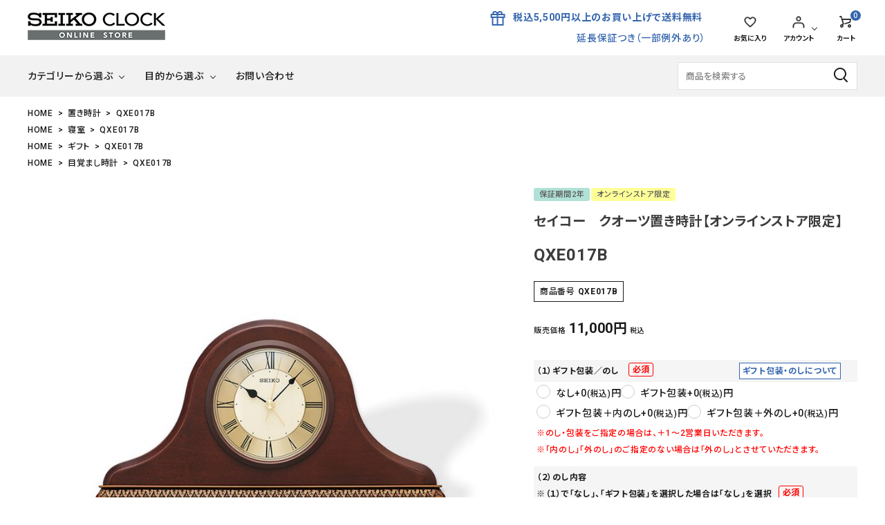

--- FILE ---
content_type: text/html;charset=UTF-8
request_url: https://www.seikoclock-online.jp/c/tableclock/QXE017B
body_size: 21088
content:
<!DOCTYPE html>
<html lang="ja"><head>
  <meta charset="UTF-8">
  
  <title>QXE017B | セイコー クロックオンラインストア</title>
  <meta name="viewport" content="width=device-width">


    <meta name="description" content="QXE017B 置き時計 セイコー クロックオンラインストア">
    <meta name="keywords" content="QXE017B,置き時計,セイコー クロックオンラインストア">
  
  <link rel="stylesheet" href="https://seikoclock.itembox.design/system/fs_style.css?t=20251118042555">
  <link rel="stylesheet" href="https://seikoclock.itembox.design/generate/theme5/fs_theme.css?t=20251118042555">
  <link rel="stylesheet" href="https://seikoclock.itembox.design/generate/theme5/fs_original.css?t=20251118042555">
  
  <link rel="canonical" href="https://www.seikoclock-online.jp/c/tableclock/QXE017B">
  
  
  
  
  <script>
    window._FS=window._FS||{};_FS.val={"tiktok":{"enabled":false,"pixelCode":null},"recaptcha":{"enabled":false,"siteKey":null},"clientInfo":{"memberId":"guest","fullName":"ゲスト","lastName":"","firstName":"ゲスト","nickName":"ゲスト","stageId":"","stageName":"","subscribedToNewsletter":"false","loggedIn":"false","totalPoints":"","activePoints":"","pendingPoints":"","purchasePointExpiration":"","specialPointExpiration":"","specialPoints":"","pointRate":"","companyName":"","membershipCardNo":"","wishlist":"","prefecture":""},"recommend3":{"measurable":true,"recommendable":true,"sandbox":false},"enhancedEC":{"ga4Dimensions":{"userScope":{"login":"{@ member.logged_in @}","stage":"{@ member.stage_order @}"}},"amazonCheckoutName":"Amazon Pay","measurementId":"G-DRB0NXS91J","dimensions":{"dimension1":{"key":"log","value":"{@ member.logged_in @}"},"dimension2":{"key":"mem","value":"{@ member.stage_order @}"}}},"shopKey":"seikoclock","device":"PC","productType":"1","cart":{"stayOnPage":false}};
  </script>
  
  <script src="/shop/js/webstore-nr.js?t=20251118042555"></script>
  <script src="/shop/js/webstore-vg.js?t=20251118042555"></script>
  
  
    <script defer src="https://analytics.contents.by-fw.jp/script/v0/flywheel.js"></script>
    <script src="https://static.contents.by-fw.jp/flywheelRecommend/v0/flywheelHistory.js"></script>
    <script src="https://static.contents.by-fw.jp/flywheelRecommend/v0/flywheelRecommend.js"></script>
  
  
  
    <meta property="og:title" content="QXE017B | セイコー クロックオンラインストア">
    <meta property="og:type" content="og:product">
    <meta property="og:url" content="https://www.seikoclock-online.jp/c/tableclock/QXE017B">
    <meta property="og:image" content="https://seikoclock.itembox.design/product/001/000000000192/000000000192-07-l.jpg?t&#x3D;20260119155828">
    <meta property="og:site_name" content="セイコー クロックオンラインストア">
    <meta property="og:description" content="QXE017B 置き時計 セイコー クロックオンラインストア">
    <meta property="product:price:amount" content="11000">
    <meta property="product:price:currency" content="JPY">
    <meta property="product:product_link" content="https://www.seikoclock-online.jp/c/tableclock/QXE017B">
  
  
  
  
  
    <script type="text/javascript" >
      document.addEventListener('DOMContentLoaded', function() {
        _FS.CMATag('{"fs_member_id":"{@ member.id @}","fs_page_kind":"product","fs_product_url":"QXE017B"}')
      })
    </script>
  
  
    <!-- webfont -->
  <link href="https://fonts.googleapis.com/icon?family=Material+Icons" rel="stylesheet">
  <link rel="stylesheet" href="https://use.fontawesome.com/releases/v5.5.0/css/all.css">

  <!-- bxslider.css -->
  <!-- <link rel="stylesheet" href="https://cdn.jsdelivr.net/bxslider/4.2.12/jquery.bxslider.css"> -->
<!-- **OGPタグ（フリーパーツ）↓↓ -->
<meta property="og:title" content="QXE017B | セイコー クロックオンラインストア">
<meta property="og:type" content="website">
<meta property="og:url" content="https://www.seikoclock-online.jp/c/tableclock/QXE017B">
<meta property="og:image" content="https://seikoclock.itembox.design/item//store_logoA3.png">
<meta property="og:site_name" content="セイコー クロックオンラインストア">
<meta property="og:description" content="QXE017B 置き時計 セイコー クロックオンラインストア">
<!-- **OGPタグ（フリーパーツ）↑↑ -->
  <link rel="stylesheet" href="https://seikoclock.itembox.design/item/main001.css" type="text/css" />
<link rel="icon" href="/favicon.ico">
<meta name="google-site-verification" content="3HhFq9vacp5NOMfERgrPdWU7MS9rFfETO6SqYeOfH4o" />


<script async src="https://www.googletagmanager.com/gtag/js?id=G-DRB0NXS91J"></script>

<script><!--
_FS.setTrackingTag('%3C%21--+AdSIST+Tool+--%3E%3C%21--+Facebook+Pixel+Code+--%3E%0A%3Cscript+nonce%3D%22r7HOctEX%22%3E%0A%21function%28f%2Cb%2Ce%2Cv%2Cn%2Ct%2Cs%29%7Bif%28f.fbq%29return%3Bn%3Df.fbq%3Dfunction%28%29%7Bn.callMethod%3F%0An.callMethod.apply%28n%2Carguments%29%3An.queue.push%28arguments%29%7D%3Bif%28%21f._fbq%29f._fbq%3Dn%3B%0An.push%3Dn%3Bn.loaded%3D%210%3Bn.version%3D%272.0%27%3Bn.queue%3D%5B%5D%3Bt%3Db.createElement%28e%29%3Bt.async%3D%210%3B%0At.src%3Dv%3Bs%3Db.getElementsByTagName%28e%29%5B0%5D%3Bs.parentNode.insertBefore%28t%2Cs%29%7D%28window%2C%0Adocument%2C%27script%27%2C%27https%3A%2F%2Fconnect.facebook.net%2Fen_US%2Ffbevents.js%27%29%3B%0A%0Afbq%28%27init%27%2C+%27839656237666375%27%29%3B%0Afbq%28%27track%27%2C+%22PageView%22%29%3B%3C%2Fscript%3E%0A%3Cnoscript%3E%3Cimg+height%3D%221%22+width%3D%221%22+style%3D%22display%3Anone%22%0Asrc%3D%22https%3A%2F%2Fwww.facebook.com%2Ftr%3Fid%3D839656237666375%26ev%3DPageView%26noscript%3D1%22%0A%2F%3E%3C%2Fnoscript%3E%0A%3C%21--+End+Facebook+Pixel+Code+--%3E++++%3C%21--+Start+Facebook+Pixel+EventCode+AdSIST+DYNAMIC+--%3E%0A++++%3Cscript+type%3D%22text%2Fjavascript%22%3E%0A++++++++let+fbCurrentUrl+%3D+location.href%3B%0A++++++++let+productID+%3D+fbCurrentUrl.split%28%22%2F%22%29.pop%28%29%3B%0A++++++++fbq%28%27track%27%2C+%27ViewContent%27%2C+%7B%0A++++++++++++content_ids%3A+productID%2C%0A++++++++++++content_type%3A+%27product%27%2C%0A++++++++%7D%29%3B%0A++++%3C%2Fscript%3E%0A++++%3C%21--+End+Facebook+Pixel+EventCode+AdSIST+DYNAMIC+--%3E%0A%3C%21--+AdSIST+Tool+--%3E%0A%3C%21--+Global+site+tag+%28gtag.js%29+-+Google+Ads%3A+AW-11011996148+--%3E%0A%3Cscript+async+src%3D%22https%3A%2F%2Fwww.googletagmanager.com%2Fgtag%2Fjs%3Fid%3DAW-11011996148%22%3E%3C%2Fscript%3E%0A%3Cscript%3E%0A++++window.dataLayer+%3D+window.dataLayer+%7C%7C+%5B%5D%3B%0A++++function+gtag%28%29%7BdataLayer.push%28arguments%29%3B%7D%0A++++gtag%28%27js%27%2C+new+Date%28%29%29%3B%0A++++%0A++++gtag%28%27config%27%2C+%27AW-11011996148%27%29%3B%0A%3C%2Fscript%3E%3Cscript+type%3D%22text%2Fjavascript%22%3E%0Awindow.addEventListener%28%27load%27%2C+%28%29+%3D%3E+%7B%0A++++let+nowUrl+%3D+location.href%3B%0A++++let+productID+%3D+nowUrl.split%28%22%2F%22%29.pop%28%29%3B%0A%0A++++gtag%28%27event%27%2C+%27page_view%27%2C+%7B%0A++++++++%27send_to%27%3A+%27AW-11011996148%27%2C%0A++++++++%27items%27%3A+%5B%7B%0A++++++++++++%27id%27%3A+productID%2C%0A++++++++++++%27google_business_vertical%27%3A+%27retail%27%0A++++++++%7D%5D%2C%0A++++++++%27ecomm_pagetype%27%3A+%27product%27%2C%0A++++++++%27ecomm_prodid%27%3A+productID%2C%0A++++%7D%29%3B%0A%7D%29%3B%0A%3C%2Fscript%3E%0A%0A%3C%21--+AdSIST+Tool+End+--%3E%0A%3C%21--+Google+tag+%28gtag.js%29+--%3E%0A%3Cscript+async+src%3D%22https%3A%2F%2Fwww.googletagmanager.com%2Fgtag%2Fjs%3Fid%3DAW-11474598822%22%3E%0A%3C%2Fscript%3E%0A%3Cscript%3E%0A++window.dataLayer+%3D+window.dataLayer+%7C%7C+%5B%5D%3B%0A++function+gtag%28%29%7BdataLayer.push%28arguments%29%3B%7D%0A++gtag%28%27js%27%2C+new+Date%28%29%29%3B%0A%0A++gtag%28%27config%27%2C+%27AW-11474598822%27%29%3B%0A%3C%2Fscript%3E%0A%3Cscript%3E%0Agtag%28%27event%27%2C%27view_item%27%2C+%7B%0A%27value%27%3A+11000%2C%0A%27items%27%3A+%5B%0A%7B%0A%27id%27%3A+192%2C%0A%27google_business_vertical%27%3A+%27retail%27%0A%7D%0A%5D%0A%7D%29%3B%0A%3C%2Fscript%3E%0A%3C%21--+Hotjar+Tracking+Code+for+https%3A%2F%2Fwww.seikoclock-online.jp%2F+--%3E%0A%3Cscript%3E%0A++++%28function%28h%2Co%2Ct%2Cj%2Ca%2Cr%29%7B%0A++++++++h.hj%3Dh.hj%7C%7Cfunction%28%29%7B%28h.hj.q%3Dh.hj.q%7C%7C%5B%5D%29.push%28arguments%29%7D%3B%0A++++++++h._hjSettings%3D%7Bhjid%3A3872942%2Chjsv%3A6%7D%3B%0A++++++++a%3Do.getElementsByTagName%28%27head%27%29%5B0%5D%3B%0A++++++++r%3Do.createElement%28%27script%27%29%3Br.async%3D1%3B%0A++++++++r.src%3Dt%2Bh._hjSettings.hjid%2Bj%2Bh._hjSettings.hjsv%3B%0A++++++++a.appendChild%28r%29%3B%0A++++%7D%29%28window%2Cdocument%2C%27https%3A%2F%2Fstatic.hotjar.com%2Fc%2Fhotjar-%27%2C%27.js%3Fsv%3D%27%29%3B%0A%3C%2Fscript%3E%0A%3C%21--+Hotjar+Tracking+Code+for+https%3A%2F%2Fwww.seikoclock-online.jp%2F+--%3E%0A%3Cscript%3E%0A++++%28function%28h%2Co%2Ct%2Cj%2Ca%2Cr%29%7B%0A++++++++h.hj%3Dh.hj%7C%7Cfunction%28%29%7B%28h.hj.q%3Dh.hj.q%7C%7C%5B%5D%29.push%28arguments%29%7D%3B%0A++++++++h._hjSettings%3D%7Bhjid%3A3872942%2Chjsv%3A6%7D%3B%0A++++++++a%3Do.getElementsByTagName%28%27head%27%29%5B0%5D%3B%0A++++++++r%3Do.createElement%28%27script%27%29%3Br.async%3D1%3B%0A++++++++r.src%3Dt%2Bh._hjSettings.hjid%2Bj%2Bh._hjSettings.hjsv%3B%0A++++++++a.appendChild%28r%29%3B%0A++++%7D%29%28window%2Cdocument%2C%27https%3A%2F%2Fstatic.hotjar.com%2Fc%2Fhotjar-%27%2C%27.js%3Fsv%3D%27%29%3B%0A%3C%2Fscript%3E%0A%3C%21--+Meta+Pixel+Code+--%3E%0A%3Cscript%3E%0A%21function%28f%2Cb%2Ce%2Cv%2Cn%2Ct%2Cs%29%0A%7Bif%28f.fbq%29return%3Bn%3Df.fbq%3Dfunction%28%29%7Bn.callMethod%3F%0An.callMethod.apply%28n%2Carguments%29%3An.queue.push%28arguments%29%7D%3B%0Aif%28%21f._fbq%29f._fbq%3Dn%3Bn.push%3Dn%3Bn.loaded%3D%210%3Bn.version%3D%272.0%27%3B%0An.queue%3D%5B%5D%3Bt%3Db.createElement%28e%29%3Bt.async%3D%210%3B%0At.src%3Dv%3Bs%3Db.getElementsByTagName%28e%29%5B0%5D%3B%0As.parentNode.insertBefore%28t%2Cs%29%7D%28window%2C+document%2C%27script%27%2C%0A%27https%3A%2F%2Fconnect.facebook.net%2Fen_US%2Ffbevents.js%27%29%3B%0Afbq%28%27init%27%2C+%271299776804544525%27%29%3B%0Afbq%28%27track%27%2C+%27PageView%27%29%3B%0A%3C%2Fscript%3E%0A%3Cnoscript%3E%3Cimg+height%3D%221%22+width%3D%221%22+style%3D%22display%3Anone%22%0Asrc%3D%22https%3A%2F%2Fwww.facebook.com%2Ftr%3Fid%3D1299776804544525%26ev%3DPageView%26noscript%3D1%22%0A%2F%3E%3C%2Fnoscript%3E%0A%3C%21--+End+Meta+Pixel+Code+--%3E');
--></script>
</head>
<body class="fs-body-product fs-body-product-QXE017B" id="fs_ProductDetails">

<div class="fs-l-page">
<header id="hdr" class="hdr--typeB">
  <div class="hdrTop spOnly">
    <p class="hdrInfo text--secondary">
      <strong class="text--secondary"><i class="material-icons">card_giftcard</i>税込5,500円以上のお買上げで送料無料</strong><br>延長保証つき（一部例外あり）
    </p>
  </div>
    <div class="hdrMiddle hdrMiddle--logoLeft hdrFixed--sp">
      <div class="hdrInner">
        <div class="hdrMiddle__left spOnly">
           <nav class="iconNav">
            <ul>
              <li>
                <div class="menuToggle">
                  <i class="material-icons">menu</i>
                </div>
              </li>
            </ul>
          </nav>

        </div>
        <h1 id="hdrLogo" class="hdrMiddle__left">
          <a href="/">
            <picture>
              <!-- SP用 --><source srcset="https://seikoclock.itembox.design/item//store_logoA3.png" media="(max-width: 750px)">
              <!-- PC用 --><img src="https://seikoclock.itembox.design/item//store_logoA3.png" alt="Seiko Clock Online Store">
            </picture>
          </a>
        </h1>
        <div class="hdrMiddle__center">
          <p class="hdrInfo text--secondary">
  <strong class="text--secondary"><img src="https://seikoclock.itembox.design/item/header_icon_pc1.png" width="24" alt="ギフトアイコン">税込5,500円以上のお買い上げで送料無料</strong><br>延長保証つき（一部例外あり）
</p>


        </div>
        <div class="hdrMiddle__right">
        <nav class="iconNav iconNav--text">
          <ul>
            <li class=""><a href="/my/wishlist">
              <img src="https://seikoclock.itembox.design/item/header_icon_pc2.png" alt="お気に入り" width="24">
              <small>お気に入り</small>
            </a></li>
            <li class="hasChildren pcOnly">
              <a href="" class="">
                <img src="https://seikoclock.itembox.design/item/header_icon_pc3.png" alt="アカウントアイコン" width="24">
                <small>アカウント</small>
              </a>
              <ul class="">
                <li class="fs-clientInfo">
                  <a class="guest my-{@ member.logged_in @}" href="/p/login">ログイン</a>
                  <a class="member my-{@ member.logged_in @}" href="/p/logout">ログアウト</a>
                </li>
                <li class="fs-clientInfo">
                  <a class="guest my-{@ member.logged_in @}" href="/p/register">会員登録</a>
                  <a class="member my-{@ member.logged_in @}" href="/my/top">マイページ</a>
                </li>
              </ul>
            </li>
            <li><a href="/p/cart" class="iconNav__cart">
              <span class="cartAmount fs-client-cart-count"></span>
              <img src="https://seikoclock.itembox.design/item/header_icon_pc4.png" alt="カートアイコン" width="24">
              <small>カート</small></a></li>
          </ul>
        </nav>

        </div>
      </div>
    </div>
    <div class="hdrBottom hdrFixed--pc">
      <div class="hdrInner">
        <div class="pcOnly"><nav class="gNav gNav--typeA">
  <ul>
    <li class="hasChildren downMenu">
      <a href="#">カテゴリーから選ぶ</a>
      <ul>
        <li><a href="/f/decor">デコール</a></li>
        <li><a href="/f/emblem">エムブレム</a></li>
        <li><a href="/c/karakuri/">からくり・アミューズ</a></li>
        <li><a href="/c/wallclock/">掛け時計</a></li>
        <li><a href="/c/tableclock/">置き時計</a></li>
        <li><a href="/c/alarmclock/">目覚まし時計</a></li>
        <li><a href="/c/digitalclock/">デジタル時計</a></li>
        <li><a href="/c/character/">キャラクター</a></li>
        <li><a href="/c/multisoundclock">マルチサウンドクロック</a></li>
        <!--<li><a href="#">カテゴリー</a></li>-->
      </ul>
    </li>
    <!--<li class="hasChildren downMenu">
      <a href="#">価格から選ぶ</a>
      <ul>
        <li><a href="#">カテゴリー</a></li>
        <li><a href="#">カテゴリー</a></li>
        <li><a href="#">カテゴリー</a></li>
        <li><a href="#">カテゴリー</a></li>
        <li><a href="#">カテゴリー</a></li>
        <li><a href="#">カテゴリー</a></li>
        <li><a href="#">カテゴリー</a></li>
        <li><a href="#">カテゴリー</a></li>
      </ul>
    </li>-->
    <li class="hasChildren downMenu">
      <a href="#">目的から選ぶ</a>
      <ul>
        <li><a href="/c/livingroom/">リビング</a></li>
        <li><a href="/c/bedroom/">寝室</a></li>
        <li><a href="/c/office/">オフィス</a></li>
        <li><a href="/c/bathroomkitchen/">バス・キッチン</a></li>
        <li><a href="/c/kidsroom/">子ども部屋</a></li>
        <li><a href="/c/gift/">ギフト</a></li>
        <!--<li><a href="#">カテゴリー</a></li>
        <li><a href="#">カテゴリー</a></li>-->
      </ul>
    </li>
    <!--<li><a href="">名入れ商品</a></li>
    <li><a href="">お知らせ</a></li>-->
    <li><a href="/f/contact" target="_blank" rel="noopener noreferrer">お問い合わせ</a></li>

  </ul>
</nav>
</div>
<form action="/p/search" class="searchForm searchFormA pcOnly">
      <div class="searchForm__inner keywordRanking">
        <input type="text" value="" name="keyword" id="s" placeholder="商品を検索する">
        <button type="submit" class="searchForm__submit"><img src="https://seikoclock.itembox.design/item/header_icon_pc6.png" alt="検索" class="gNav__listIcon" width="24"></button>
      </div>
      <div class="keywordRanking__toggle">
        <ul class="keywordRanking">
          <li><a href="/c/decor">デコール</a></li>
          <li><a href="/c/emblem">エムブレム</a></li>
          <li><a href="/c/wallclock/">掛け時計</a></li>
          <li><a href="/c/tableclock/">置き時計</a></li>
          <li><a href="/c/livingroom/">リビング</a></li>
          <li><a href="/c/gift/">ギフト</a></li>
          <li><a href="/c/character/">キャラクター</a></li>
        </ul>
        <span class="keywordRanking__close">閉じる</span>
      </div>
    </form>

      </div>
    </div>
  </header>
<aside id="drawer">
  <div class="drawer__search">
    <form action="/p/search" class="searchForm searchFormA">
      <div class="searchForm__inner keywordRanking">
        <input type="text" value="" name="keyword" id="s" placeholder="商品を検索する">
        <button type="submit" class="searchForm__submit"><img src="https://seikoclock.itembox.design/item/header_icon_pc6.png" alt="検索" class="gNav__listIcon" width="24"></button>
      </div>
      <div class="keywordRanking__toggle">
        <ul class="keywordRanking">
　　　　　　<li><a href="/c/decor">デコール</a></li>
　　　　　　<li><a href="/c/emblem">エムブレム</a></li>
          <li><a href="/c/wallclock/">掛時計</a></li>
          <li><a href="/c/tableclock/">置時計</a></li>
          <li><a href="/c/livingroom/">リビング</a></li>
          <li><a href="/c/office/">オフィス</a></li>
          <li><a href="/c/gift/">ギフト</a></li>
        </ul>
        <span class="keywordRanking__close">閉じる</span>
      </div>
    </form>
  </div>
  <ul class="drawer__nav">
    <div class="drawer__account wpHide">
      <div class="drawer__accountText">
        <h2>ACCOUNT MENU</h2>
        <p class="fs-clientInfo">ようこそ　{@ member.last_name @} {@ member.first_name @} 様</p>
      </div>
      <ul class="drawer__accountNav">
        <li class="fs-clientInfo">
          <a class="guest my-{@ member.logged_in @}" href="/p/login">
            <img src="https://seikoclock.itembox.design/item/header_icon_pc7.png?d=20230426101530" width="24" alt="ログイン">ログイン</a>
          <a class="member my-{@ member.logged_in @}" href="/p/logout">
            <img src="https://seikoclock.itembox.design/item/header_icon_pc7.png?d=20230426101530" width="24" alt="ログアウト">ログアウト</a>
        </li>
        <li class="fs-clientInfo">
          <a class="guest my-{@ member.logged_in @}" href="/p/register">
            <img src="https://seikoclock.itembox.design/item/header_icon_pc3.png" width="24" alt="会員登録">会員登録
          </a>
          <a class="member my-{@ member.logged_in @}" href="/my/top">
            <img src="https://seikoclock.itembox.design/item/header_icon_pc3.png" width="24" alt="マイページ">マイページ
          </a>
        </li>
      </ul>
    </div>

    <li class="hasChildren--click">
      <a href="" class="color_bg">カテゴリーから選ぶ</a>
      <ul style="display: none;">
　　　　  <li><a href="/f/decor">デコール</a></li>
        <li><a href="/f/emblem">エムブレム</a></li>
        <li><a href="/c/karakuri/">からくり・アミューズ</a></li>
        <li><a href="/c/wallclock">掛け時計</a></li>
        <li><a href="/c/tableclock/">置き時計</a></li>
        <li><a href="/c/alarmclock">目覚まし時計</a></li>
        <li><a href="/c/digitalclock">デジタル時計</a></li>
        <li><a href="/c/character/">キャラクター</a></li>
        <li><a href="/c/multisoundclock">マルチサウンドクロック</a></li>
      </ul>
    </li>
    <!--<li class="hasChildren--click">
      <a href="" class="color_bg">価格から探す</a>
      <ul style="display: none;">
        <li><a href="">カテゴリー</a></li>
        <li><a href="">カテゴリー</a></li>
        <li><a href="">カテゴリー</a></li>
        <li><a href="">カテゴリー</a></li>
      </ul>
    </li>-->
    <li class="hasChildren--click">
      <a href="" class="color_bg">目的から選ぶ</a>
      <ul style="display: none;">
        <li><a href="/c/livingroom/">リビング</a></li>
        <li><a href="/c/bedroom/">寝室</a></li>
        <li><a href="/c/office/">オフィス</a></li>
        <li><a href="/c/bathroomkitchen/">バス・キッチン</a></li>
        <li><a href="/c/kidsroom/">子ども部屋</a></li>
        <li><a href="/c/gift/">ギフト</a></li>
      </ul>
    </li>
    <!--<li><a href="" class="color_bg">名入れ商品</a></li>-->
    <li><a href="/f/guide">ご利用ガイド</a></li>
    <li><a href="/p/about/privacy-policy">プライバシーポリシー</a></li>
    <li><a href="/p/about/terms">特定商取引法について</a></li>
    <li><a href="/f/contact"　target="_blank">お問い合わせ</a></li>
  </ul>

  <!--<div class="drawer__snsNav">
    <ul class="snsNav">
      <li><a href="#" target="_blank"><i class="fab fa-facebook-square"></i></a></li>
      <li><a href="#" target="_blank"><i class="fab fa-instagram"></i></a></li>
      <li><a href="#" target="_blank"><i class="fab fa-line"></i></a></li>
      <li><a href="#" target="_blank"><i class="fab fa-twitter"></i></a></li>
    </ul>
  </div>-->

  <a href="" class="menuClose drawer__close">メニューを閉じる<i class="material-icons">close</i></a>
</aside>
<div id="overlay" class="menuClose"><i class="material-icons">close</i></div>
<!-- **パンくずリストパーツ （システムパーツ） ↓↓ -->
<nav class="fs-c-breadcrumb">
<ol class="fs-c-breadcrumb__list">
<li class="fs-c-breadcrumb__listItem">
<a href="/">HOME</a>
</li>
<li class="fs-c-breadcrumb__listItem">
<a href="/c/tableclock">置き時計</a>
</li>
<li class="fs-c-breadcrumb__listItem">
QXE017B
</li>
</ol>
</nav>
<!-- **パンくずリストパーツ （システムパーツ） ↑↑ -->
<!-- **サブグループパンくずリストパーツ （システムパーツ） ↓↓ --><div class="fs-c-breadcrumb">

<ol class="fs-c-breadcrumb__list fs-c-breadcrumb__list--subgroup">
<li class="fs-c-breadcrumb__listItem">
<a href="/">HOME</a>
</li>
<li class="fs-c-breadcrumb__listItem">
<a href="/c/bedroom">寝室</a>
</li>
<li class="fs-c-breadcrumb__listItem">
QXE017B
</li>
</ol>

<ol class="fs-c-breadcrumb__list fs-c-breadcrumb__list--subgroup">
<li class="fs-c-breadcrumb__listItem">
<a href="/">HOME</a>
</li>
<li class="fs-c-breadcrumb__listItem">
<a href="/c/gift">ギフト</a>
</li>
<li class="fs-c-breadcrumb__listItem">
QXE017B
</li>
</ol>

<ol class="fs-c-breadcrumb__list fs-c-breadcrumb__list--subgroup">
<li class="fs-c-breadcrumb__listItem">
<a href="/">HOME</a>
</li>
<li class="fs-c-breadcrumb__listItem">
<a href="/c/alarmclock">目覚まし時計</a>
</li>
<li class="fs-c-breadcrumb__listItem">
QXE017B
</li>
</ol>

</div><!-- **サブグループパンくずリストパーツ（システムパーツ）  ↑↑ -->
<main class="fs-l-main fs-l-product2"><div id="fs-page-error-container" class="fs-c-panelContainer">
  
  
</div>
<section class="fs-l-pageMain"><!-- **商品詳細エリア（システムパーツグループ）↓↓ -->
<form id="fs_form">
<input type="hidden" name="productId" value="192">

<div class="fs-l-productLayout fs-system-product" data-product-id="192" data-vertical-variation-no="" data-horizontal-variation-no=""><div class="fs-l-productLayout__item fs-l-productLayout__item--1">
<!-- **商品画像パーツ（システムパーツ ）↓↓ -->
<div class="fs-c-productMainImage">
  
  <div class="fs-c-productMainImage__image">
    <img src="https://seikoclock.itembox.design/product/001/000000000192/000000000192-07-l.jpg?t&#x3D;20260119155828" alt="">
  </div>
  
  <div class="fs-c-productMainImage__expandButton fs-c-buttonContainer">
    <button type="button" class="fs-c-button--viewExtendedImage fs-c-button--plain">
<span class="fs-c-button__label">画像拡大</span>
</button>
  </div>
  <aside class="fs-c-productImageModal" style="display: none;">
    <div class="fs-c-productImageModal__inner">
      <span class="fs-c-productImageModal__close" role="button" aria-label="閉じる"></span>
      <div class="fs-c-productImageModal__contents">
        <div class="fs-c-productImageModalCarousel fs-c-slick">
          <div class="fs-c-productImageModalCarousel__track">
          
            <div>
              <figure class="fs-c-productImageModalCarousel__figure">
                
                <img data-lazy="https://seikoclock.itembox.design/product/001/000000000192/000000000192-01-xl.jpg?t&#x3D;20260119155828" alt="" src="https://seikoclock.itembox.design/item/src/loading.svg?t&#x3D;20260116161417" class="fs-c-productImageModalCarousel__figure__image">
              </figure>
            </div>
          
            <div>
              <figure class="fs-c-productImageModalCarousel__figure">
                
                <img data-lazy="https://seikoclock.itembox.design/product/001/000000000192/000000000192-02-xl.jpg?t&#x3D;20260119155828" alt="" src="https://seikoclock.itembox.design/item/src/loading.svg?t&#x3D;20260116161417" class="fs-c-productImageModalCarousel__figure__image">
              </figure>
            </div>
          
            <div>
              <figure class="fs-c-productImageModalCarousel__figure">
                
                <img data-lazy="https://seikoclock.itembox.design/product/001/000000000192/000000000192-04-xl.jpg?t&#x3D;20260119155828" alt="" src="https://seikoclock.itembox.design/item/src/loading.svg?t&#x3D;20260116161417" class="fs-c-productImageModalCarousel__figure__image">
              </figure>
            </div>
          
            <div>
              <figure class="fs-c-productImageModalCarousel__figure">
                
                <img data-lazy="https://seikoclock.itembox.design/product/001/000000000192/000000000192-05-xl.jpg?t&#x3D;20260119155828" alt="" src="https://seikoclock.itembox.design/item/src/loading.svg?t&#x3D;20260116161417" class="fs-c-productImageModalCarousel__figure__image">
              </figure>
            </div>
          
            <div>
              <figure class="fs-c-productImageModalCarousel__figure">
                
                <img data-lazy="https://seikoclock.itembox.design/product/001/000000000192/000000000192-06-xl.jpg?t&#x3D;20260119155828" alt="" src="https://seikoclock.itembox.design/item/src/loading.svg?t&#x3D;20260116161417" class="fs-c-productImageModalCarousel__figure__image">
              </figure>
            </div>
          
            <div>
              <figure class="fs-c-productImageModalCarousel__figure">
                
                <img data-lazy="https://seikoclock.itembox.design/product/001/000000000192/000000000192-07-xl.jpg?t&#x3D;20260119155828" alt="" src="https://seikoclock.itembox.design/item/src/loading.svg?t&#x3D;20260116161417" class="fs-c-productImageModalCarousel__figure__image">
              </figure>
            </div>
          
            <div>
              <figure class="fs-c-productImageModalCarousel__figure">
                
                <img data-lazy="https://seikoclock.itembox.design/product/001/000000000192/000000000192-20-xl.jpg?t&#x3D;20260119155828" alt="" src="https://seikoclock.itembox.design/item/src/loading.svg?t&#x3D;20260116161417" class="fs-c-productImageModalCarousel__figure__image">
              </figure>
            </div>
          
            <div>
              <figure class="fs-c-productImageModalCarousel__figure">
                
                <img data-lazy="https://seikoclock.itembox.design/product/001/000000000192/000000000192-40-xl.jpg?t&#x3D;20260119155828" alt="" src="https://seikoclock.itembox.design/item/src/loading.svg?t&#x3D;20260116161417" class="fs-c-productImageModalCarousel__figure__image">
              </figure>
            </div>
          
          </div>
        </div>
      </div>
    </div>
  </aside>
</div>
<div class="fs-c-productThumbnail">

  
    <figure class="fs-c-productThumbnail__image">
      <img src="https://seikoclock.itembox.design/product/001/000000000192/000000000192-01-xs.jpg?t&#x3D;20260119155828" alt=""
        data-main-image-url="https://seikoclock.itembox.design/product/001/000000000192/000000000192-01-l.jpg?t&#x3D;20260119155828"
        data-main-image-alt=""
        
        >
      
    </figure>
  

  
    <figure class="fs-c-productThumbnail__image">
      <img src="https://seikoclock.itembox.design/product/001/000000000192/000000000192-02-xs.jpg?t&#x3D;20260119155828" alt=""
        data-main-image-url="https://seikoclock.itembox.design/product/001/000000000192/000000000192-02-l.jpg?t&#x3D;20260119155828"
        data-main-image-alt=""
        
        >
      
    </figure>
  

  
    <figure class="fs-c-productThumbnail__image">
      <img src="https://seikoclock.itembox.design/product/001/000000000192/000000000192-04-xs.jpg?t&#x3D;20260119155828" alt=""
        data-main-image-url="https://seikoclock.itembox.design/product/001/000000000192/000000000192-04-l.jpg?t&#x3D;20260119155828"
        data-main-image-alt=""
        
        >
      
    </figure>
  

  
    <figure class="fs-c-productThumbnail__image">
      <img src="https://seikoclock.itembox.design/product/001/000000000192/000000000192-05-xs.jpg?t&#x3D;20260119155828" alt=""
        data-main-image-url="https://seikoclock.itembox.design/product/001/000000000192/000000000192-05-l.jpg?t&#x3D;20260119155828"
        data-main-image-alt=""
        
        >
      
    </figure>
  

  
    <figure class="fs-c-productThumbnail__image">
      <img src="https://seikoclock.itembox.design/product/001/000000000192/000000000192-06-xs.jpg?t&#x3D;20260119155828" alt=""
        data-main-image-url="https://seikoclock.itembox.design/product/001/000000000192/000000000192-06-l.jpg?t&#x3D;20260119155828"
        data-main-image-alt=""
        
        >
      
    </figure>
  

  
    <figure class="fs-c-productThumbnail__image is-active">
      <img src="https://seikoclock.itembox.design/product/001/000000000192/000000000192-07-xs.jpg?t&#x3D;20260119155828" alt=""
        data-main-image-url="https://seikoclock.itembox.design/product/001/000000000192/000000000192-07-l.jpg?t&#x3D;20260119155828"
        data-main-image-alt=""
        
        >
      
    </figure>
  

  
    <figure class="fs-c-productThumbnail__image">
      <img src="https://seikoclock.itembox.design/product/001/000000000192/000000000192-20-xs.jpg?t&#x3D;20260119155828" alt=""
        data-main-image-url="https://seikoclock.itembox.design/product/001/000000000192/000000000192-20-l.jpg?t&#x3D;20260119155828"
        data-main-image-alt=""
        
        >
      
    </figure>
  

  
    <figure class="fs-c-productThumbnail__image">
      <img src="https://seikoclock.itembox.design/product/001/000000000192/000000000192-40-xs.jpg?t&#x3D;20260119155828" alt=""
        data-main-image-url="https://seikoclock.itembox.design/product/001/000000000192/000000000192-40-l.jpg?t&#x3D;20260119155828"
        data-main-image-alt=""
        
        >
      
    </figure>
  

</div>
<!-- **商品画像パーツ（システムパーツ）↑↑ -->

<!-- **商品説明（大）表示（システムパーツ）↓↓ -->
<div class="fs-p-productDescription fs-p-productDescription--full">木をたっぷりと使った置き時計（目ざまし機能付き）<br>
ナポレオンハットと呼ばれるレトロな形とアンティークな型押し模様が空間に温もりと気品を添えます<br>
当ストア限定品ですので、贈り物にも安心してお使いいただけます。</div>
<!-- **商品説明（大）表示（システムパーツ）↑↑ -->

<!--独自コメント1使用-->
<h3 class="h3A">【商品詳細】</h3>
<table class="table--basic table--gray mb30 table_cstm">

  <tbody>

    <tr>

      <th>サイズ</th>

      <td>145×259×58mm</td>

    </tr>

    <tr>

      <th>重さ</th>

      <td>850g</td>

    </tr>

    <tr>

      <th>電池</th>

      <td>単3マンガン×1</td>

    </tr>

    <tr>

      <th>主な素材</th>

      <td>木枠(木材・濃茶木地塗装)<br>前面：プラスチック</td>

    </tr>

    <tr>

      <th>機能</th>

      <td>クオーツ（±20秒/月） <br>
電子音アラーム<br>
ステップセコンド
</td>

    </tr>

  </tbody>

</table>
<!--独自コメント1使用--></div>
<div class="fs-l-productLayout__item fs-l-productLayout__item--2">
<!-- **商品マークパーツ（システムパーツ）↓↓ -->
<div class="fs-c-productMarks">
  
    <ul class="fs-c-productMark">
      <li class="fs-c-productMark__item">
        <span class="fs-c-productMark__mark--13 fs-c-productMark__mark">
<span class="fs-c-productMark__label">保証期間2年</span>
</span>

        </li>
      <li class="fs-c-productMark__item">
        <span class="onlinestore fs-c-productMark__mark--10 fs-c-productMark__mark">
<span class="fs-c-productMark__label">オンラインストア限定</span>
</span>

        </li>
      
    </ul>
  
  
</div>
<!-- **商品マークパーツ（システムパーツ）↑↑ -->

<!-- **商品名パーツ（システムパーツ）↓↓ -->
<h1 class="fs-c-productNameHeading fs-c-heading">
  
  <span class="fs-c-productNameHeading__copy">セイコー　クオーツ置き時計【オンラインストア限定】</span>
  
  <span class="fs-c-productNameHeading__name">QXE017B</span>
</h1>
<!-- **商品名パーツ（システムパーツ）↑↑ -->

<!-- **商品番号パーツ（システムパーツ）↓↓ -->
<div class="fs-c-productNumber">
  <span class="fs-c-productNumber__label">商品番号</span>
  <span class="fs-c-productNumber__number">QXE017B</span>
</div>
<!-- **商品番号パーツ（システムパーツ）↑↑ -->


  



<!-- **商品価格パーツ（システムパーツ）↓↓ -->

<div class="fs-c-productPrices fs-c-productPrices--productDetail">
<div class="fs-c-productPrice fs-c-productPrice--selling">

  
    
    <span class="fs-c-productPrice__main">
      
        <span class="fs-c-productPrice__main__label">販売価格</span>
      
      <span class="fs-c-productPrice__main__price fs-c-price">
        <span class="fs-c-price__currencyMark">&yen;</span>
        <span class="fs-c-price__value">11,000</span>
      </span>
    </span>
    <span class="fs-c-productPrice__addon">
      <span class="fs-c-productPrice__addon__label">税込</span>
    </span>
    
  

</div>

</div>

<!-- **商品価格パーツ（システムパーツ）↑↑ -->




<p class="text--center credit_detail">
<img src="https://seikoclock.itembox.design/item/card_brand_image3.png" alt="決済方法 VISA MASTER JCB DINERS AMEX amazonPay　PAYPAY auPAY">
</p>


<!-- **オプション価格パーツ（システムパーツ）↓↓ -->
<dl class="fs-c-productOption">
  
  
  <input type="hidden" name="productOptionsWithPrice[1].id" value="1">
  <dt class="fs-c-productOption__name">
    
    <span class="fs-c-productOption__label">（１）ギフト包装／のし
        <span class="fs-c-requiredMark">(必須)</span>
    </span>
    
  </dt>
  
  <dd class="fs-c-productOption__option">
    
    <div class="fs-c-productOption__field fs-c-radioGroup">
      <span class="fs-c-radio">
      <input type="radio" id="optionWithPrice_1_0" class="fs-c-radio__radio" name="productOptionsWithPrice[1].value" value="1">
      <label for="optionWithPrice_1_0" class="fs-c-radio__label">
        <span class="fs-c-radio__radioMark"></span>
        <span class="fs-c-radio__radioLabelText">なし</span>
          <span class="fs-c-productOption__price">
        <span class="fs-c-price">
          
          <span class="fs-c-price__symbol fs-c-symbol fs-c-symbol--plus">+</span>
          
          <span class="fs-c-price__currencyMark">&yen;</span>
          <span class="fs-c-price__value">0</span>
          
            <span class="fs-c-price__addon">税込</span>
          
        </span>
        </span>
        </label>
      </span>
      <span class="fs-c-radio">
      <input type="radio" id="optionWithPrice_1_1" class="fs-c-radio__radio" name="productOptionsWithPrice[1].value" value="2">
      <label for="optionWithPrice_1_1" class="fs-c-radio__label">
        <span class="fs-c-radio__radioMark"></span>
        <span class="fs-c-radio__radioLabelText">ギフト包装</span>
          <span class="fs-c-productOption__price">
        <span class="fs-c-price">
          
          <span class="fs-c-price__symbol fs-c-symbol fs-c-symbol--plus">+</span>
          
          <span class="fs-c-price__currencyMark">&yen;</span>
          <span class="fs-c-price__value">0</span>
          
            <span class="fs-c-price__addon">税込</span>
          
        </span>
        </span>
        </label>
      </span>
      <span class="fs-c-radio">
      <input type="radio" id="optionWithPrice_1_2" class="fs-c-radio__radio" name="productOptionsWithPrice[1].value" value="3">
      <label for="optionWithPrice_1_2" class="fs-c-radio__label">
        <span class="fs-c-radio__radioMark"></span>
        <span class="fs-c-radio__radioLabelText">ギフト包装＋内のし</span>
          <span class="fs-c-productOption__price">
        <span class="fs-c-price">
          
          <span class="fs-c-price__symbol fs-c-symbol fs-c-symbol--plus">+</span>
          
          <span class="fs-c-price__currencyMark">&yen;</span>
          <span class="fs-c-price__value">0</span>
          
            <span class="fs-c-price__addon">税込</span>
          
        </span>
        </span>
        </label>
      </span>
      <span class="fs-c-radio">
      <input type="radio" id="optionWithPrice_1_3" class="fs-c-radio__radio" name="productOptionsWithPrice[1].value" value="4">
      <label for="optionWithPrice_1_3" class="fs-c-radio__label">
        <span class="fs-c-radio__radioMark"></span>
        <span class="fs-c-radio__radioLabelText">ギフト包装＋外のし</span>
          <span class="fs-c-productOption__price">
        <span class="fs-c-price">
          
          <span class="fs-c-price__symbol fs-c-symbol fs-c-symbol--plus">+</span>
          
          <span class="fs-c-price__currencyMark">&yen;</span>
          <span class="fs-c-price__value">0</span>
          
            <span class="fs-c-price__addon">税込</span>
          
        </span>
        </span>
        </label>
      </span>
      
    </div>
    
    <div class="fs-c-productOption__comment"><font color="red">
※のし・包装をご指定の場合は、＋1～2営業日いただきます。<br>
※「内のし」「外のし」のご指定のない場合は「外のし」とさせていただきます。</font></div>
    
  </dd>
  
  
  <input type="hidden" name="productOptionsWithPrice[2].id" value="2">
  <dt class="fs-c-productOption__name">
    
    <label for="optionWithPrice_2" class="fs-c-productOption__label">（２）のし内容<br>※（１）で「なし」、「ギフト包装」を選択した場合は「なし」を選択<span class="fs-c-requiredMark">(必須)</span></label>
    
  </dt>
  
  <dd class="fs-c-productOption__option">
    
    <div class="fs-c-productOption__comment"></div>
    
    <div class="fs-c-productOption__field">
      <div class="fs-c-dropdown">
        <select id="optionWithPrice_2" name="productOptionsWithPrice[2].value" class="fs-c-dropdown__menu">
          
          <option value="">選択してください</option>
          
          
          <option value="1">なし(+&yen;0 税込)</option>
          
          <option value="2">寿　結び切り(+&yen;0 税込)</option>
          
          <option value="3">御祝　蝶結び(+&yen;0 税込)</option>
          
          <option value="4">内祝　蝶結び(+&yen;0 税込)</option>
          
          <option value="5">御礼　蝶結び(+&yen;0 税込)</option>
          
          <option value="6">記念品　蝶結び(+&yen;0 税込)</option>
          
          <option value="7">ご結婚御祝　結び切り(+&yen;0 税込)</option>
          
          <option value="8">表書きなし　蝶結び(+&yen;0 税込)</option>
          
          <option value="9">表書きなし　結び切り(+&yen;0 税込)</option>
          
        </select>
      </div>
    </div>
    
    
  </dd>
  
  
  <input type="hidden" name="productOptionsWithPrice[3].id" value="3">
  <dt class="fs-c-productOption__name">
    
    <label for="optionWithPrice_3" class="fs-c-productOption__label">（３）（１）で包装＋内外のしを選択した場合　送り主名</label>
    
  </dt>
  
  <dd class="fs-c-productOption__option">
    
    <div class="fs-c-productOption__comment"></div>
    
    <div class="fs-c-productOption__field">
      <input type="text" id="optionWithPrice_3" name="productOptionsWithPrice[3].value" value="">
      
    </div>
    
  </dd>
  
  
  <input type="hidden" name="productOptionsWithPrice[4].id" value="4">
  <dt class="fs-c-productOption__name">
    
    <span class="fs-c-productOption__label">（４）商品名入れ
        <span class="fs-c-requiredMark">(必須)</span>
    </span>
    
  </dt>
  
  <dd class="fs-c-productOption__option">
    
    <div class="fs-c-productOption__field fs-c-radioGroup">
      <span class="fs-c-radio">
      <input type="radio" id="optionWithPrice_4_0" class="fs-c-radio__radio" name="productOptionsWithPrice[4].value" value="1">
      <label for="optionWithPrice_4_0" class="fs-c-radio__label">
        <span class="fs-c-radio__radioMark"></span>
        <span class="fs-c-radio__radioLabelText">なし</span>
          <span class="fs-c-productOption__price">
        <span class="fs-c-price">
          
          <span class="fs-c-price__symbol fs-c-symbol fs-c-symbol--plus">+</span>
          
          <span class="fs-c-price__currencyMark">&yen;</span>
          <span class="fs-c-price__value">0</span>
          
            <span class="fs-c-price__addon">税込</span>
          
        </span>
        </span>
        </label>
      </span>
      <span class="fs-c-radio">
      <input type="radio" id="optionWithPrice_4_1" class="fs-c-radio__radio" name="productOptionsWithPrice[4].value" value="2">
      <label for="optionWithPrice_4_1" class="fs-c-radio__label">
        <span class="fs-c-radio__radioMark"></span>
        <span class="fs-c-radio__radioLabelText">あり</span>
          <span class="fs-c-productOption__price">
        <span class="fs-c-price">
          
          <span class="fs-c-price__symbol fs-c-symbol fs-c-symbol--plus">+</span>
          
          <span class="fs-c-price__currencyMark">&yen;</span>
          <span class="fs-c-price__value">770</span>
          
            <span class="fs-c-price__addon">税込</span>
          
        </span>
        </span>
        </label>
      </span>
      
    </div>
    
    <div class="fs-c-productOption__comment">※+約10日かかります</div>
    
  </dd>
  
  
  <input type="hidden" name="productOptionsWithPrice[5].id" value="5">
  <dt class="fs-c-productOption__name">
    
    <label for="optionWithPrice_5" class="fs-c-productOption__label">（５）（４）で商品名入れあり（＋￥770）を選択した場合　名入れ内容<br>入力 １行目　（最大10文字まで）</label>
    
  </dt>
  
  <dd class="fs-c-productOption__option">
    
    <div class="fs-c-productOption__comment"></div>
    
    <div class="fs-c-productOption__field">
      <input type="text" id="optionWithPrice_5" name="productOptionsWithPrice[5].value" value="">
      
    </div>
    
  </dd>
  
  
  <input type="hidden" name="productOptionsWithPrice[6].id" value="6">
  <dt class="fs-c-productOption__name">
    
    <label for="optionWithPrice_6" class="fs-c-productOption__label">入力 2行目　（最大10文字まで）</label>
    
  </dt>
  
  <dd class="fs-c-productOption__option">
    
    <div class="fs-c-productOption__field">
      <input type="text" id="optionWithPrice_6" name="productOptionsWithPrice[6].value" value="">
      
    </div>
    
    <div class="fs-c-productOption__comment">※裏面への名入れとなります。<br>
※文字色/書体・レイアウト・バランスについてはおまかせいただきます。</div>
    
  </dd>
  
  
  
</dl>
<!-- **オプション価格パーツ（システムパーツ）↑↑ -->

<!-- **カート・バリエーションごとにボタンパーツ（システムパーツ）↓↓ -->
<input type="hidden" name="verticalVariationNo" value="">
<input type="hidden" name="horizontalVariationNo" value="">
<input type="hidden" name="verticalVariationName" value="">
<input type="hidden" name="horizontalVariationName" value="">
<input type="hidden" name="verticalAdminNo" value="">
<input type="hidden" name="horizontalAdminNo" value="">
<input type="hidden" name="staffStartSkuCode" value="">



  
<div class="fs-c-productQuantityAndWishlist" data-product-id="192" data-vertical-variation-no="" data-horizontal-variation-no="">
  
    <span class="fs-c-productQuantityAndWishlist__wishlist fs-c-buttonContainer">
      <button type="button" class="fs-c-button--addToWishList--detail fs-c-button--particular">
<span class="fs-c-button__label">お気に入りに登録する</span>
</button>
    </span>
  
  
</div>
<div class="fs-c-productActionButton fs-c-buttonContainer" data-product-id="192" data-vertical-variation-no="" data-horizontal-variation-no="">
  
  
</div>






    

<!-- **カート・バリエーションごとにボタンパーツ（システムパーツ）↑↑ -->




  <!-- **在庫なし表示テキスト（システムパーツ）↓↓ -->
  
    
      <div class="fs-c-productNotice fs-c-productNotice--outOfStock"> 申し訳ございません。ただいま在庫がございません。</div>
    
  
  <!-- **在庫なし表示テキスト（システムパーツ）↑↑ -->


<!-- **SNSシェアボタン （フリーパーツ） ↓↓ -->
<div class="fs-p-snsArea">

<!-- tweet -->
<a href="https://twitter.com/share?ref_src=twsrc%5Etfw" class="twitter-share-button" data-show-count="false">Tweet</a><script async src="https://platform.twitter.com/widgets.js" charset="utf-8"></script>
<!-- tweet -->

<!-- facebook -->
<!--<div id="fb-root"></div>
<script>(function(d, s, id) {
  var js, fjs = d.getElementsByTagName(s)[0];
  if (d.getElementById(id)) return;
  js = d.createElement(s); js.id = id;
  js.src = 'https://connect.facebook.net/ja_JP/sdk.js#xfbml=1&version=v3.2';
  fjs.parentNode.insertBefore(js, fjs);
}(document, 'script', 'facebook-jssdk'));</script>

<div class="fb-like" data-href="https://www.seikoclock-online.jp/c/tableclock/QXE017B" data-layout="button" data-action="like"
 data-size="small" data-show-faces="false" data-share="false"></div>-->

<div id="fb-root"></div>
<script async defer crossorigin="anonymous" src="https://connect.facebook.net/ja_JP/sdk.js#xfbml=1&version=v17.0" nonce="Vy0sEDcJ"></script>
<div class="fb-share-button" data-href="https://www.seikoclock-online.jp/c/tableclock/QXE017B" data-layout="" data-size=""><a target="_blank" href="https://www.facebook.com/sharer/sharer.php?u=https%3A%2F%2Fwww.seikoclock-online.jp%2F&amp;src=sdkpreparse" class="fb-xfbml-parse-ignore">シェアする</a></div>
<!-- facebook -->

<!-- LINE -->
<div class="line-it-button" data-lang="ja" data-type="share-a" data-ver="3" data-url="https://www.seikoclock-online.jp/c/tableclock/QXE017B" data-color="default" data-size="small" data-count="false" style="display: none;"></div>
<script src="https://www.line-website.com/social-plugins/js/thirdparty/loader.min.js" async="async" defer="defer"></script>
<!-- LINE -->

</div>
<!-- **SNSシェアボタン（フリーパーツ） ↑↑ -->
<img src="https://seikoclock.itembox.design/item/delivery_illust.png?t=20260116161417">

<!--独自コメント2使用-->
<p>※ギフト包装/のしなしのご注文分について、土日祝日は翌営業日出荷となります<br>
※名入れ商品の注文後キャンセル不可<br>
※ご購入できる数量には限りがございます。</b></p>
<!--独自コメント2使用--></div></div>


<span data-id="fs-analytics" data-product-url="QXE017B" data-eec="{&quot;brand&quot;:&quot;セイコー&quot;,&quot;fs-add_to_cart-price&quot;:11000,&quot;price&quot;:11000,&quot;fs-select_content-price&quot;:11000,&quot;fs-begin_checkout-price&quot;:11000,&quot;fs-remove_from_cart-price&quot;:11000,&quot;category&quot;:&quot;置き時計&quot;,&quot;name&quot;:&quot;QXE017B&quot;,&quot;list_name&quot;:&quot;QXE017B&quot;,&quot;quantity&quot;:1,&quot;id&quot;:&quot;QXE017B&quot;}" data-ga4="{&quot;items&quot;:[{&quot;fs-select_content-price&quot;:11000,&quot;fs-select_item-price&quot;:11000,&quot;fs-remove_from_cart-price&quot;:11000,&quot;item_name&quot;:&quot;QXE017B&quot;,&quot;fs-begin_checkout-price&quot;:11000,&quot;item_brand&quot;:&quot;セイ&quot;,&quot;item_list_name&quot;:&quot;QXE017B&quot;,&quot;fs-add_payment_info-price&quot;:11000,&quot;fs-add_to_cart-price&quot;:11000,&quot;item_id&quot;:&quot;QXE017B&quot;,&quot;fs-view_item-price&quot;:11000,&quot;item_category&quot;:&quot;置き時計&quot;,&quot;quantity&quot;:1,&quot;price&quot;:11000,&quot;item_list_id&quot;:&quot;product&quot;,&quot;currency&quot;:&quot;JPY&quot;}],&quot;item_list_name&quot;:&quot;QXE017B&quot;,&quot;currency&quot;:&quot;JPY&quot;,&quot;item_list_id&quot;:&quot;product&quot;,&quot;value&quot;:11000}" data-category-eec="{&quot;QXE017B&quot;:{&quot;type&quot;:&quot;1&quot;}}" data-category-ga4="{&quot;QXE017B&quot;:{&quot;type&quot;:&quot;1&quot;}}"></span>

</form>
<!-- **商品詳細エリア（システムパーツグループ）↑↑ -->

<!-- **おすすめ商品パーツ（システムパーツ）↓↓ -->
<div class="fs-c-featuredProduct">
  <div class="fs-c-featuredProduct__header"><h2 class="fs-c-featuredProduct__title">おすすめ商品</h2></div>
  <div class="fs-c-featuredProduct__list fs-c-productListCarousel fs-c-slick">
    <span class="fs-c-productListCarousel__ctrl fs-c-productListCarousel__ctrl--prev">
      <span class="fs-c-button--carousel fs-c-button--carousel--prev" role="button">
        <span class="fs-c-button__label">前へ</span>
      </span>
    </span>
    <div class="fs-c-productListCarousel__list fs-c-slick slick-initialized slick-slider">
      <div class="fs-c-productListCarousel__list__itemTrack">
        
          <article class="fs-c-productListCarousel__list__item fs-c-productListItem">
            
              
  
    
      <div class="fs-c-productListItem__imageContainer">
        <div class="fs-c-productListItem__image fs-c-productImage">
          
            <a href="/c/wallclock/QXM283B">
          
              <img data-lazy="https://seikoclock.itembox.design/product/001/000000000187/000000000187-01-m.jpg?t&#x3D;20260119155828" alt="" class="fs-c-productListItem__image__image fs-c-productImage__image" src="">
          
            </a>
          
        </div>
      </div>
    
  


<h2 class="fs-c-productListItem__productName">
  
    <a href="/c/wallclock/QXM283B">
      <span class="fs-c-productName__copy">セイコー　18曲メロディ付き　クオーツ掛け時計【オンラインストア限定】</span>
      <span class="fs-c-productName__name">QXM283B</span>
      
    </a>
  
</h2>

  <div class="fs-c-productMarks">
    
      <ul class="fs-c-productMark">
        
          <li class="fs-c-productMark__item"><span class="fs-c-productMark__mark--13 fs-c-productMark__mark">
<span class="fs-c-productMark__label">保証期間2年</span>
</span>
</li>
        
          <li class="fs-c-productMark__item"><span class="onlinestore fs-c-productMark__mark--10 fs-c-productMark__mark">
<span class="fs-c-productMark__label">オンラインストア限定</span>
</span>
</li>
        
      </ul>
    
    
  </div>


  <!-- **商品価格パーツ（システムパーツ）↓↓ -->
  <div class="fs-c-productListItem__prices fs-c-productPrices">
    
      
        <div class="fs-c-productPrice fs-c-productPrice--selling">
          
  
    
    <span class="fs-c-productPrice__main">
      
        <span class="fs-c-productPrice__main__label">販売価格</span>
      
      <span class="fs-c-productPrice__main__price fs-c-price">
        <span class="fs-c-price__currencyMark">&yen;</span>
        <span class="fs-c-price__value">19,800</span>
      </span>
    </span>
    <span class="fs-c-productPrice__addon">
      <span class="fs-c-productPrice__addon__label">税込</span>
    </span>
    
  

        </div>
      
      
      
    
      
  </div>
  <!-- **商品価格パーツ（システムパーツ）↑↑ -->



  <div class="fs-c-productListItem__control fs-c-buttonContainer" data-product-id="187" data-vertical-variation-no="" data-horizontal-variation-no="">
    <button type="button" class="fs-c-button--addToWishList--icon fs-c-button--particular">
<span class="fs-c-button__label">お気に入りに登録する</span>
</button>
  </div>


<span data-id="fs-analytics" data-product-url="QXM283B" data-eec="{&quot;brand&quot;:&quot;セイコー&quot;,&quot;fs-add_to_cart-price&quot;:19800,&quot;price&quot;:19800,&quot;fs-select_content-price&quot;:19800,&quot;fs-begin_checkout-price&quot;:19800,&quot;fs-remove_from_cart-price&quot;:19800,&quot;category&quot;:&quot;掛け時計&quot;,&quot;name&quot;:&quot;QXM283B&quot;,&quot;list_name&quot;:&quot;osusume&quot;,&quot;quantity&quot;:1,&quot;id&quot;:&quot;QXM283B&quot;}" data-ga4="{&quot;items&quot;:[{&quot;fs-select_content-price&quot;:19800,&quot;fs-select_item-price&quot;:19800,&quot;fs-remove_from_cart-price&quot;:19800,&quot;item_name&quot;:&quot;QXM283B&quot;,&quot;fs-begin_checkout-price&quot;:19800,&quot;item_brand&quot;:&quot;セイ&quot;,&quot;item_list_name&quot;:&quot;osusume&quot;,&quot;fs-add_payment_info-price&quot;:19800,&quot;fs-add_to_cart-price&quot;:19800,&quot;item_id&quot;:&quot;QXM283B&quot;,&quot;fs-view_item-price&quot;:19800,&quot;item_category&quot;:&quot;掛け時計&quot;,&quot;quantity&quot;:1,&quot;price&quot;:19800,&quot;item_list_id&quot;:&quot;product&quot;,&quot;currency&quot;:&quot;JPY&quot;}],&quot;item_list_name&quot;:&quot;osusume&quot;,&quot;currency&quot;:&quot;JPY&quot;,&quot;item_list_id&quot;:&quot;product&quot;,&quot;value&quot;:19800}" data-category-eec="{&quot;QXM283B&quot;:{&quot;type&quot;:&quot;1&quot;}}" data-category-ga4="{&quot;QXM283B&quot;:{&quot;type&quot;:&quot;1&quot;}}"></span>


            
          </article>
        
      </div>
    </div>
    <span class="fs-c-productListCarousel__ctrl fs-c-productListCarousel__ctrl--next">
      <span class="fs-c-button--carousel fs-c-button--carousel--next" role="button">
        <span class="fs-c-button__label">次へ</span>
      </span>
    </span>
  </div>
</div>
<!-- **おすすめ商品パーツ（システムパーツ）↑↑ -->
</section>
<section class="view_sec">
      <div class="container">
        <h2 class="h2A">この商品を見た人はこんな商品も見ています</h2>
<div class="flywheel-recommend__frame" data-frame-id="shouhinnshousaishita"></div>
        </div>
    </section></main>
<section class="highlight shoppingGuide mb0">
  <div class="container">
    <div class="row shoppingGuide__row">

      <!-- STEP 1 -->
      <div class="col-pc-2 col-sp-6">
        <div class="inner">
          <h3>Step 1</h3>
          <p>商品をカートに入れる</p>
          <img src="https://seikoclock.itembox.design/item/sec10_icon1.png" alt="お買い物ガイド　step1">
          <p><small>お気に入りの商品を<br>カートに入れます。</small></p>
        </div>
      </div>

      <!-- STEP 2 -->
      <div class="col-pc-2 col-sp-6">
        <div class="inner">
          <h3>Step 2</h3>
          <p>レジへ進む</p>
          <img src="https://seikoclock.itembox.design/item/sec10_icon2.png" alt="お買い物ガイド　step2">

          <p><small>カート画面で商品と金額を<br>確認しレジへ進みます。</small></p>
        </div>
      </div>

      <!-- STEP 3 -->
      <div class="col-pc-2 col-sp-6">
        <div class="inner">
          <h3>Step 3</h3>
          <p>お客様情報を入力</p>
          <img src="https://seikoclock.itembox.design/item/sec10_icon3.png" alt="お買い物ガイド　step3">

          <p><small>ご住所・連絡先など、<br>必要な情報を入力します。</small></p>
        </div>
      </div>

      <!-- STEP 4 -->
      <div class="col-pc-2 col-sp-6">
        <div class="inner">
          <h3>Step 4</h3>
          <p>お支払い方法の設定</p>
          <img src="https://seikoclock.itembox.design/item/sec10_icon4.png" alt="お買い物ガイド　step4">
          <p><small>ご希望の決済方法を<br>お選び下さい。</small></p>
        </div>
      </div>

      <!-- STEP 5 -->
      <div class="col-pc-2 col-sp-6">
        <div class="inner">
          <h3>Step 5</h3>
          <p>内容を再確認し完了</p>
          <img src="https://seikoclock.itembox.design/item/sec10_icon5.png" alt="お買い物ガイド　step5">
          <p><small>ご注文内容を再確認し、<br>お手続きを完了します。</small></p>
        </div>
      </div>

      <!-- STEP 6 -->
      <div class="col-pc-2 col-sp-6">
        <div class="inner">
          <h3>Step 6</h3>
          <p>商品の発送</p>
          <i class="material-icons">local_shipping</i>
          <p><small>ご注文の商品を発送します。<br>商品の到着をお待ち下さい。</small></p>
        </div>
      </div>

    </div>
  </div>
</section>
<nav id="toTop" class="toTop--circle toTop--primary"><a href="#"></a></nav>

<footer id="ftr" class="ftr--typeD">
  <div class="fNav--typeC container">
  <div class="fNav__logo">
    <a href="/">
      <picture>
        <!-- SP用 --><source srcset="https://seikoclock.itembox.design/item/logo.png?t=20260116161417" media="(max-width: 750px)" width="212">
        <!-- PC用 --><img src="https://seikoclock.itembox.design/item/logo.png?t=20260116161417" alt="Seiko Clock Online Store">
      </picture>
    </a>
  </div>
  <!--<ul class="snsNav">
    <li><a href="#" target="_blank"><i class="fab fa-facebook-square"></i></a></li>
    <li><a href="#" target="_blank"><i class="fab fa-instagram"></i></a></li>
    <li><a href="#" target="_blank"><i class="fab fa-line"></i></a></li>
    <li><a href="#" target="_blank"><i class="fab fa-twitter"></i></a></li>
  </ul>-->
  <ul class="fNav__list">
    <li><a href="/f/guide">ご利用ガイド</a></li>
    <li><a href="/f/contact" target="_blank">お問い合わせ</a></li>
    <!--<li class="pcOnly"><a href="/p/newsletter/subscribe">メルマガ登録</a></li>-->
    <li><a href="/p/about/terms">特定商取引<span class="spOnly">法表示</span></a></li>
    <li><a href="/p/about/privacy-policy">プライバシーポリシー</a></li>
  </ul>
</div>

  <div class="copyright copyright--typeA">
© 2025 Seiko Watch Corporation
</div>

</footer>
<script src="//ajax.googleapis.com/ajax/libs/jquery/3.3.1/jquery.min.js"></script>
<script src="//cdn.jsdelivr.net/bxslider/4.2.12/jquery.bxslider.min.js"></script>
<script src="//cdnjs.cloudflare.com/ajax/libs/slick-carousel/1.8.1/slick.min.js"></script>

<script type="text/javascript">
// ver1.0.1

// ヒーローヘッダー　100vhのスマホ対応
function setHeight() {
  let vh = window.innerHeight * 0.01;
}
setHeight();

var menuState = false;
var dropState = false;

window.addEventListener("load", function () {
  $(".mainSlider").each(function () {
    // スライダー（slick）
    var data = $(this).data();
    var arrow = true;
    var dot = true;
    var fade = false;
    var center = false;

    var slideCount = $(this).children("li").length;
    var randomStart = Math.floor(Math.random() * slideCount);

    if (data["arrow"] == false) arrow = false;
    if (data["dot"] == false) dot = false;
    if (data["fade"] == true) fade = true;
    if (data["center"] == true) center = true;

    if (center) {
      $(this).slick({
        dots: dot,
        arrow: arrow,
        infinite: true,
        autoplay: true,
        centerMode: true,
        centerPadding: "30px",
        variableWidth: true,
        autoplaySpeed: 5000,
        lazyLoad: "progressive",
        responsive: [
          {
            breakpoint: 991, //ブレイクポイントを指定
            settings: {
              centerMode: false,
              variableWidth:false,
              centerPadding: "0px",
            },
          },
        ],

      });
    } else if (fade) {
      $(this)
        .slick({
          dots: dot,
          arrow: arrow,
          infinite: true,
          slidesToShow: 1,
          slidesToScroll: 1,
          autoplay: true,
          autoplaySpeed: 5000,
          fade: true,
          lazyLoad: "progressive",
          pauseOnFocus: false,
          pauseOnHover: false,
        })
        .on({
          beforeChange: function (event, slick, currentSlide, nextSlide) {
            $(".slick-slide", this).eq(currentSlide).addClass("preve-slide");
            $(".slick-slide", this).eq(nextSlide).addClass("fadeAnimetion");
          },
          afterChange: function () {
            $(".preve-slide", this).removeClass("preve-slide fadeAnimetion");
          },
        });
      $(this).find(".slick-slide").eq(0).addClass("fadeAnimetion");
    } else {
      $(this).slick({
        dots: dot,
        arrow: arrow,
        infinite: true,
        slidesToShow: 1,
        slidesToScroll: 1,
        autoplay: true,
        autoplaySpeed: 5000,
        lazyLoad: "progressive",
        initialSlide: randomStart,
      });
    }
  });

  if ($(".contentsSlider").length) {
    $(".contentsSlider").each(function () {
      var pcshow = $(this).data("pcshow") ? $(this).data("pcshow") : 4;
      var pcscroll = $(this).data("pcscroll") ? $(this).data("pcscroll") : 4;
      var spshow = $(this).data("spshow") ? $(this).data("spshow") : 2;
      var spscroll = $(this).data("spscroll") ? $(this).data("spscroll") : 2;
      var infinite = true;
      if (
        $(this).data("infinite") == false ||
        $(this).hasClass("itemList--ranking")
      )
        infinite = false;
      $(this).slick({
        dots: false,
        arrow: true,
        infinite: infinite,
        lazyLoad: "progressive",
        slidesToShow: pcshow,
        slidesToScroll: pcscroll,
        autoplay: true,
        autoplaySpeed: 5000,
        speed: 150,
        swipeToSlide: true,
        responsive: [
          {
            breakpoint: 991, //ブレイクポイントを指定
            settings: {
              slidesToShow: 3,
              slidesToScroll: 3,
            },
            breakpoint: 768,
            settings: {
              slidesToShow: spshow,
              slidesToScroll: spscroll,
            },
          },
        ],
      });
    });
  }

  if ($(".mainVisual--integrate").length && $(".hdr--integrate").length) {
    var hdr = $(".hdr--integrate");
    hdr.addClass("active");
    $(window).on("scroll", function (event) {
      var scroll = $(window).scrollTop();
      if (scroll > 300) {
        hdr.addClass("integrate--fixed");
      } else {
        hdr.removeClass("integrate--fixed");
      }
    });
  } else if ($(".hdr--integrate").length) {
    hdrFixed($(".hdr--integrate"));
  }

  // 初期化
  sNavOut(".header__nav");

  // ナビ固定
  // 共通
  if ($(".hdrFixed").length) {
    hdrFixed($(".hdrFixed"));
  } else {
    var ua = navigator.userAgent;
    // タブレット・スマートフォン時
    if (
      ((ua.indexOf("iPhone") > 0 || ua.indexOf("Android") > 0) &&
        ua.indexOf("Mobile") > 0) ||
      ua.indexOf("iPad") > 0
    ) {
      if ($(".hdrFixed--sp").length) {
        hdrFixed($(".hdrFixed--sp"));
      }
      // PC
    } else {
      if ($(".hdrFixed--pc").length) {
        hdrFixed($(".hdrFixed--pc"));
      }
    }
  }

  function hdrFixed(target) {
    target.after('<div class="h_box"></div>');
    var h = target.height();
    var h_top = target.offset().top;
    $(".h_box").height("0");
    $(window).on("load scroll resize", function (event) {
      var scroll = $(window).scrollTop();
      if (scroll >= h_top) {
        target.css({
          position: "fixed",
          top: "0px",
          width: "100%",
          "z-index": "998",
        });
        $(".h_box").height(h);
      } else {
        target.css({
          position: "",
        });
        $(".h_box").height("0");
      }
    });
  }
});

// ハンバーガーメニュー展開
$(document).on("click", ".menuToggle", function () {
  $("#drawer").toggleClass("open");
  $("#overlay").toggleClass("open");
  $("body").toggleClass("open");
  return false;
});

$(document).on("click", ".menuClose", function () {
  $("#drawer").removeClass("open");
  $("#overlay").removeClass("open");
  $("body").removeClass("open");
  return false;
});

// SPのみアコーディオン
$(document).on("click", ".sp-toggle", function () {
  var windowWidth = $(window).width();
  if (windowWidth < 768) {
    $(this).next("ul").slideToggle();
    $(this).toggleClass("open");
  }
});

$(document).on(
  "click",
  ".hdrSearch--toggle > span,.hdrSearch--toggle > a",
  function () {
    $(this).next().slideToggle();
    if ($(this).find(".material-icons").text() == "search") {
      $(this).find(".material-icons").text("close");
    } else if ($(this).find(".material-icons").text() == "close") {
      $(this).find(".material-icons").text("search");
    }
    return false;
  }
);

// ナビゲーション　子要素展開
$(function () {
  var ua = navigator.userAgent;
  // タブレット・スマートフォン時
  if (
    ((ua.indexOf("iPhone") > 0 || ua.indexOf("Android") > 0) &&
      ua.indexOf("Mobile") > 0) ||
    ua.indexOf("iPad") > 0
  ) {
    $(".hasChildren > a")
      .on("mouseenter touchstart", function () {
        $(this).toggleClass("open");
        $(this).next("ul,.megaMenu").toggleClass("open");
        return false;
      })
      .on("mouseleave touchend", function () {
        return false;
      });
    $(".hasChildren .hasChildren--close > a").on(
      "mouseenter touchstart",
      function () {
        $(this).parents("ul").removeClass("open").prev("a").removeClass("open");
        return false;
      }
    );
  } else {
    // PC時
    $(".hasChildren")
      .on("mouseenter", function () {
        $(this).children("a").addClass("open");
        $(this).children("ul,.megaMenu").addClass("open");
      })
      .on("mouseleave", function () {
        $(this).children("a").removeClass("open");
        $(this).children("ul,.megaMenu").removeClass("open");
      });
  }
});

$(document).on(
  "click",
  ".hasChildren--click > a,.hasChildren--click > span,.hasChildren--click > h3",
  function () {
    var ul = $(this).next("ul");
    if (dropState == false) {
      $(this).addClass("open");
      ul.addClass("open").slideDown();
      dropState = true;
    } else {
      if ($(this).hasClass("open")) {
        $(this).removeClass("open");
        ul.removeClass("open");
        ul.slideUp();
      } else {
        const all = $(this)
          .parents("li")
          .parents("ul")
          .parents(".gNav")
          .find(".hasChilds > span");
        all.removeClass("open");
        all.next("ul").removeClass("open").slideUp(0);
        $(this).addClass("open");
        ul.addClass("open").slideDown();
      }
    }
    return false;
  }
);

$(document).on("click", ".hasChildren--clickSP > h2", function () {
  var windowWidth = $(window).width();
  if (windowWidth < 768) {
    var next = $(this).next();
    if ($(this).hasClass("open")) {
      $(this).removeClass("open");
      next.removeClass("open");
      next.slideUp();
    } else {
      const all = $(this)
        .parents("li")
        .parents()
        .parents(".gNav")
        .find(".hasChilds > span");
      all.removeClass("open");
      all.next().removeClass("open").slideUp(0);
      $(this).addClass("open");
      next.addClass("open").slideDown();
    }
    return false;
  }
});

// SPヘッダーD　カテゴリーナビ
$(document).on("click", ".hdrCatMenu--toggle", function () {
  if ($(this).hasClass("open")) {
    $(this).removeClass("open");
    $(this).next("ul").removeClass("open").slideUp();
  } else {
    $(".hdrCatMenu--toggle.open").next("ul").hide().removeClass("open");
    $(".hdrCatMenu--toggle.open").removeClass("open");
    $(this).addClass("open");
    $(this).next("ul").addClass("open").slideDown();
  }
  return false;
});

function sNavIn(_this) {
  var windowWidthMinus = document.documentElement.clientWidth * -1;
  $(_this).addClass("open");
  $(".menuBg--close").addClass("open");
  $(_this).css({
    left: 0,
  });
}

function sNavOut(_this) {
  var windowWidthMinus = document.documentElement.clientWidth * -1;
  $(_this).removeClass("open");
  $(".menuBg--close").removeClass("open");
  $(_this).css({
    left: windowWidthMinus,
  });
}

// スクロールボタン
$(function () {
  if ($(".mainSliderSec").length || $(".mainVisual").length) {
    if ($(".mainVisual--hero").length) {
      var position = $(window).height();
    } else if ($(".mainSliderSec").length) {
      var position = $(".mainSliderSec + * ").offset().top;
    } else {
      var position = $(".mainVisual + * ").offset().top;
    }
    $("#scrollBtn").click(function () {
      $("html,body").animate(
        {
          scrollTop: position, // さっき変数に入れた位置まで
        },
        {
          queue: false, // どれくらい経過してから、アニメーションを始めるか。キュー[待ち行列]。falseを指定すると、キューに追加されずに即座にアニメーションを実行。
        }
      );
      return false;
    });
  }
});

// TOPに戻るボタン
$(function () {
  if ($("#toTop").length) {
    var topBtn = $("#toTop");
    topBtn.hide();

    //スクロールが100に達したらボタン表示
    $(window).scroll(function () {
      var w = $(window).width();
      if ($(this).scrollTop() > 800) {
        topBtn.fadeIn();
      } else {
        topBtn.fadeOut();
      }
    });

    //スムーススクロールでページトップへ
    topBtn.click(function () {
      $("body,html").animate(
        {
          scrollTop: 0,
        },
        500
      );
      return false;
    });
  }
});

// 検索ランキングキーワード
$(function () {
  // テキストボックスにフォーカス時、フォームの背景色を変化
  $('.keywordRanking input[type="text"]')
    .focusin(function (e) {
      $(this)
        .parents(".keywordRanking")
        .next(".keywordRanking__toggle")
        .addClass("open");
    })
    .focusout(function (e) {
      setTimeout(function () {
        $(".keywordRanking__toggle.open").removeClass("open");
      }, 200);
    });
});

// マルチグリッド横スクロール
$(function () {
  $(".lightSlider .multiGrid").each(function () {
    var grid = $(this);
    var slider = grid.parents(".lightSlider");
    $(this).after('<div class="prevBtn"></div>', '<div class="nextBtn"></div>');
  
    var leftbutton = $(this).next(".prevBtn");
    var rightbutton = leftbutton.next(".nextBtn");
  
    var width = 0;
    grid.children("li").each(function () {
      width += $(this).outerWidth(true);
    });
  
    //右へ
    rightbutton.click(function () {
      grid.animate(
        {
          scrollLeft: grid.scrollLeft() + 600,
        },
        300
      );
      return false;
    });
    //左へスクロールで表示
    grid.scroll(function () {
      if ($(this).scrollLeft() < width - grid.width()) {
        rightbutton.fadeIn();
      } else {
        rightbutton.fadeOut();
      }
    });
    //左へ
    leftbutton.click(function () {
      grid.animate(
        {
          scrollLeft: grid.scrollLeft() - 600,
        },
        300
      );
      return false;
    });
    //右へスクロールで表示
    leftbutton.hide();
    grid.scroll(function () {
      if ($(this).scrollLeft() > 0) {
        leftbutton.fadeIn();
      } else {
        leftbutton.fadeOut();
      }
    });
  });
});



// テキスト横スクロール
var spSwiperDone = false;
$(window).on("load resize", function (event) {
  if (
    window.innerWidth < 992 &&
    spSwiperDone == false &&
    $(".spSwiper").length
  ) {
    $(".spSwiper").slick({
      autoplay: false,
      speed: 300,
      slidesToShow: 1,
      slidesToScroll: 1,
      centerMode: false,
      variableWidth: true,
      touchMove: true,
      swipeToSlide: true,
      infinite: false,
    });

    spSwiperDone = true;
  }
});

// タブ切り替え
$(function() {
  $(".tabSwitch > li ").click(function() {
    if (!$(this).hasClass('active')) {
      $(this).parents('.tabSwitch').find('li').removeClass('active');
      $(this).addClass('active');

      var tabNum = $(this).index();
      $(this).parents(".tab").find(".tabContents").find(".tabContent").hide()
      .eq(tabNum).fadeIn("500");
    }
  });
});

$(function() {
  if ($(".wow").length) {
    $(window).on("scroll", function () {
      $(".wow").each(function () {
        var position = $(this).offset().top;
        var height = $(this).height();
        var scroll = $(window).scrollTop();
        var windowHeight = $(window).height();
        if (scroll > position - windowHeight + windowHeight / 4) {
          $(this).addClass("animated");
        }
      });
    });
  }
});

if (window.innerWidth < 767) {
  $(".cateList__hasChildren").click(function () {
    $(this).toggleClass("open").next().toggleClass("open").slideToggle();
    return false;
  });
}

// 詳細検索モーダル
$(document).on("click", "#mdsBg,#mdsClose", function () {
  $("#modalDetailSearch").removeClass("open");
  return false;
});

$(document).on("click", "#openDetailSearch", function () {
  $("#modalDetailSearch").addClass("open");
  return false;
});

// ＊＊＊＊＊＊＊
// CMS固有
// ＊＊＊＊＊＊＊

// CCシステムの商品カルーセル解除

// $('.fs-c-productListCarousel__list__itemTrack').each(function() {
//   // 商品表示パーツのクラスを付与
//   $(this).addClass('itemList itemList--typeC itemList-pc--4 itemList-sp--2');
//   $(this).parents('.fs-c-productListCarousel__list').removeClass('fs-c-productListCarousel__list').addClass('ccItemListContainer');
//   $(this).removeClass('fs-c-productListCarousel__list__itemTrack');
//   $(this).find('article.fs-c-productListCarousel__list__item.fs-c-productListItem').each(function() {
//     $(this).removeClass('fs-c-productListCarousel__list__item fs-c-productListItem').addClass('itemList__unit');
//     // 商品名
//     var name = $(this).find('.fs-c-productListItem__productName .fs-c-productName__name').text();
//     // 画像をdataLazyから抽出してパース
//     var dataLazy = '';
//     var img = '';
//     $(this).find('img.fs-c-productImage__image').each(function() {
//       dataLazy = $(this).attr('data-lazy');
//       $(this).attr('src', dataLazy);
//     });
//     if (dataLazy != '') {
//       img = '<img src="' + dataLazy + '" alt="' + name + '" class="itemImg" />';
//     }
//     // 商品URL
//     var url = $(this).find('.fs-c-productListItem__productName a').attr('href');
//     // 価格
//     var price = $(this).find('.fs-c-productListItem__prices.fs-c-productPrices').html();
//     // 在庫表示
//     var stockClass = $(this).find('.fs-c-productListItem__lowInStock.fs-c-productListItem__notice.fs-c-productStock').attr('class');
//     console.log(stockClass);
//     var stock = $(this).find('.fs-c-productListItem__lowInStock.fs-c-productListItem__notice.fs-c-productStock').html();
//     if (stock != undefined) {
//       stock = '<div class="' + stockClass + '">' + stock + '</div>';
//     } else {
//       stock = '';
//     }
//     // ボタン＆お気に入り
//     var btn = $(this).find('.fs-c-productListItem__control.fs-c-buttonContainer');
//     // パース
//     var html = '<a class="itemWrap" href="' + url + '">' + img + '<p class="itemName">' + name + '</p>' + price + stock + '</a>';

//     $(this).html(html);

//     $('.fs-c-productListCarousel__ctrl').hide();
//   });

//   $('.fs-c-button--carousel').hide();
// });

$(function () {
  $('.fs-c-price').append('<span class="fs-c-price__currencyMark fs-c-price__currencyMark2">円</span>');
});

$(function () {
  $('.fr3-item__productPrice__price').append('<span class="fr3-item__productPrice__currencyMark fr3-item__productPrice__currencyMark2">円</span>');
});

</script>
<!--<p class="selection_p">※ 詳しくは<a href="#">こちら</a>をご確認下さい。</p>-->
<a href="/f/wrapping-guide2" target="_blank" class="detail_gift_mark">ギフト包装・のしについて</a>
<h3 class="h3A h3A_detail">【商品説明】</h3>
<span class="span_q">数量：</span>
<script>
$(function(){
//$('.fs-c-productQuantityAndWishlist').insertAfter('.fs-c-productNameHeading');
//$('.fs-c-productQuantityAndWishlist__wishlist').insertAfter('.fs-c-productActionButton');
$(".span_q").prependTo('.fs-c-productQuantityAndWishlist__quantity');
  $('.fs-c-productQuantityAndWishlist').addClass('base');
  $('.fs-c-productQuantityAndWishlist').clone(true).addClass('clone').insertAfter(".fs-p-snsArea");
  $('.fs-c-productQuantityAndWishlist.clone .fs-c-productQuantityAndWishlist__quantity').remove();
$('.fs-c-productQuantityAndWishlist').not('.clone').insertAfter(".fs-c-productPrices");

//$('.selection_p').appendTo('.fs-c-productSelection__selection');
$('.detail_gift_mark').appendTo('.fs-c-productOption .fs-c-productOption__name:nth-child(2)');
$('.credit_detail').insertAfter('.fs-c-productActionButton');
$(".h3A_detail").prependTo(".fs-p-productDescription");

	if (window.matchMedia('(max-width: 991px)').matches) {
		$('.fs-l-productLayout__item--2').insertAfter('.fs-c-productThumbnail');
	}
});
</script>
<style>
.fs-c-productQuantityAndWishlist{
display:block;
}
.fs-c-productQuantityAndWishlist .fs-c-buttonContainer{
justify-content: flex-start;
}
span.fs-c-productQuantityAndWishlist__wishlist.fs-c-buttonContainer{
justify-content: flex-start;
}

.fs-c-quantity__select, select[name="quantity"]{
margin-bottom:20px;
}
button.fs-c-button--addToWishList--detail.fs-c-button--particular{
border:none;
border-bottom:2px solid #dfdfdf;
border-radius:0;
}
.fs-c-button--particular.fs-c-button--addToWishList--detail::after{
display:none;
}
.fs-c-button--particular.fs-c-button--addToWishList--detail::before{
content: "\e919";
font-family: "fs-icon" !important;
    speak: none;
    font-style: normal;
    font-weight: normal;
    font-variant: normal;
    text-transform: none;
    line-height: 1;
    -webkit-font-smoothing: antialiased;
    -moz-osx-font-smoothing: grayscale;
    font-size: 1.6em;
    margin-right: 8px;
}

.fs-p-productDescription{
margin-bottom:40px !important;
}

.table_cstm{
border-collapse: inherit;
    border-spacing: 3px;
border:1px solid #dfdfdf;
}
.fs-c-productQuantityAndWishlist__quantity{
	display:flex;
}

.fs-c-productQuantityAndWishlist__quantity span.span_q{
display: block;
width:100%;
font-size: 14px;
}
.fs-c-quantity{
    display: flex;
    max-width: 8em !important;
}
.fs-c-productQuantityAndWishlist:not(.clone) .fs-c-productQuantityAndWishlist__wishlist:nth-child(1) {
    display: none;
}
.fs-c-productQuantityAndWishlist.clone{
margin-bottom:30px;
}
a.detail_gift_mark{
    margin-left: 26%;
    color: #3566AF !important;
    background: #fff;
    border: 1px solid #3566AF;
    padding: 0.4rem;
}
@media(min-width:992px){
.fs-c-quantity__select, select[name="quantity"] {
    margin-bottom: 0 !important;
}
}
@media(max-width:991px){
.fs-l-productLayout .fs-c-productQuantityAndWishlist:not(.clone) {
    margin-bottom: 0 !important;
}
.credit_detail{
margin-top:10px;
margin-bottom:0;
}
.table_cstm tr th {
    width: 30%;
}
.fs-l-productLayout__item.fs-l-productLayout__item--2{
margin-bottom:40px;
}
a.detail_gift_mark{
    margin-left: 3%;
}
}


.fb_iframe_widget_fluid span{
vertical-align: baseline !important;
    width: 77px !important;
}

.fb_iframe_widget_fluid{
display:block !important;
padding: 1px;
}
.fb_iframe_widget,.fb_iframe_widget iframe,.fb_iframe_widget span{
width:80px !important;
height:20px !important;
}
</style>

<script type="application/ld+json">
{
    "@context": "http://schema.org",
    "@type": "BreadcrumbList",
    "itemListElement": [{
        "@type": "ListItem",
        "position": 1,
        "item": {
            "@id": "https://www.seikoclock-online.jp/",
            "name": "HOME"
        }
    },{
        "@type": "ListItem",
        "position": 2,
        "item": {
            "@id": "https://www.seikoclock-online.jp/c/tableclock",
            "name": "置き時計"
        }
    },{
        "@type": "ListItem",
        "position": 3,
        "item": {
            "@id": "https://www.seikoclock-online.jp/c/tableclock/QXE017B",
            "name": "QXE017B",
            "image": "https://seikoclock.itembox.design/product/001/000000000192/000000000192-07-l.jpg?t&#x3D;20260119155828"
        }
    }]
}
</script>




<script type="application/ld+json">
{
  "@context": "http://schema.org",
  "@type": "Product",
  "name": "QXE017B",
  "image": "https://seikoclock.itembox.design/product/001/000000000192/000000000192-07-xs.jpg?t&#x3D;20260119155828",
  "productID": "4.52E+12",
  "description": "セイコー　クオーツ置き時計【オンラインストア限定】",
  "mpn": "QXE017B",
  "brand": {
    "@type": "Thing",
    "name": "セイコーウオッチ"
  },
  "offers": {
    "@type": "Offer",
    "priceCurrency": "JPY",
    "price": "11000",
    "itemCondition": "http://schema.org/NewCondition",
    "availability": "http://schema.org/OutOfStock",
    "seller": {
      "@type": "Organization",
      "name": "セイコー クロックオンラインストア"
    }
  }
}
</script>



</div>
<script class="fs-system-icon_remove" type="text/html">
<button type="button" class="fs-c-button--removeFromWishList--icon fs-c-button--particular">
<span class="fs-c-button__label">お気に入りを解除する</span>
</button>
</script>
<script  class="fs-system-icon_add" type="text/html">
<button type="button" class="fs-c-button--addToWishList--icon fs-c-button--particular">
<span class="fs-c-button__label">お気に入りに登録する</span>
</button>
</script>
<script class="fs-system-detail_remove" type="text/html">
<button type="button" class="fs-c-button--removeFromWishList--detail fs-c-button--particular">
<span class="fs-c-button__label">お気に入りを解除する</span>
</button>
</script>
<script class="fs-system-detail_add" type="text/html">
<button type="button" class="fs-c-button--addToWishList--detail fs-c-button--particular">
<span class="fs-c-button__label">お気に入りに登録する</span>
</button>
</script>
<script><!--
_FS.setTrackingTag('%3Cscript%3E%0Afbq%28%27track%27%2C+%27ViewContent%27%2C+%7B%0A++++content_ids%3A+%27QXE017B%27%2C%0A++++content_category%3A+%27product%27%2C%0A++++content_name%3A+%27QXE017B%27%2C%0A++++content_type%3A+%27product%27%2C%0A++++currency%3A+%27JPY%27%2C%0A++++value%3A+%2711000%27%0A%7D%29%3B%0A%3C%2Fscript%3E');
--></script>





<script src="/shop/js/webstore.js?t=20251118042555"></script>
</body></html>

--- FILE ---
content_type: text/css
request_url: https://seikoclock.itembox.design/generate/theme5/fs_original.css?t=20251118042555
body_size: 1328
content:
.selection_p{
margin:5px 0;
font-style: normal;
font-weight: 400;
font-size: 14px;
line-height: 2;
color: #3F30EE;
}
.selection_p a,.selection_p a:visited{
color: #3F30EE;
}

@media(max-width:768px){
.view_sec .itemList__unit:nth-child(n+5),.sec7 .itemList__unit:nth-child(n+5){
display:none;
}
.sec5 .itemList__unit:nth-child(n+9){
display:none;
}
}

@media(min-width:751px){
.mainSliderSec:not([data-fade="true"]) .mainSliderSec__inner{
max-width:1000px !important;
}
}

.iconNav__cart .cartAmount{
font-family: "Noto Sans JP", "游ゴシック", YuGothic, "ヒラギノ角ゴ Pro", "Hiragino Kaku Gothic Pro", "メイリオ", "Meiryo", Osaka, "ＭＳ Ｐゴシック", "MS PGothic", sans-serif;
}


.sec6{
padding-top:100px;
}
@media(max-width:768px){
.sec6{
padding-top:60px;
}
}
.sec6{
margin-bottom:0;
}
.sec6 .row{
margin-bottom:0;
}
.sec4{
margin-bottom:0;
}
.fs-l-main .fs-l-pageMain{
margin-bottom:0;
}

.fs-c-requiredMark::before{
	color:red !important;
}

.fs-c-requiredMark{
	border-color:red !important;
}

.fs-c-breadcrumb + .fs-c-breadcrumb{
padding-top:0;
}
.fs-c-breadcrumb{
padding-bottom:0 !important;
}


.fr3-item__productPrice__currencyMark:not(.fr3-item__productPrice__currencyMark2){
display:none !important;
}

.fs-c-price__currencyMark:not(.fs-c-price__currencyMark2){
display:none !important;
}

.fs-p-heading--lv2{
    display: none;
}
.fr3-item__rankContainer{
    display: none !important;
}
.fr3-productListCarousel .itemList__unit{
    padding: 0;
}


.sec3 .fr3-productListCarousel__slide{
position: relative;
}

.sec3 .fr3-item__link{
    display: block;
    line-height: 24px;
}

.sec3 .fr3-item__link:before {
    content: "";
    z-index: 2;
    display: block;
    position: absolute;
    top: 10px;
    left: 25px;
    width: 35px;
    height: 35px;
    line-height: 35px;
    font-weight: 700;
    font-size: 14px;
    text-align: center;
    background: #fff;
    border: 1px solid #dfdfdf;
    border-radius: 50%;
}

.sec3 .fr3-productListCarousel__slide:nth-child(1) .fr3-item__link:before {
    content: "1";
}

.sec3 .fr3-productListCarousel__slide:nth-child(1) .fr3-item__link:before{
    background: #FC902A;
    border-color: #FC902A;
    color: #fff;
}
.sec3 .fr3-productListCarousel__slide:nth-child(2) .fr3-item__link:before {
    content: "2";
}

.sec3 .fr3-productListCarousel__slide:nth-child(2) .fr3-item__link:before{
    background: #ABABAB;
    border-color: #ABABAB;
    color: #fff;
}
.sec3 .fr3-productListCarousel__slide:nth-child(3) .fr3-item__link:before {
    content: "3";
}

.sec3 .fr3-productListCarousel__slide:nth-child(3) .fr3-item__link:before{
background: #925519;
    border-color: #925519;
    color: #fff;
}
.sec3 .fr3-productListCarousel__slide:nth-child(4) .fr3-item__link:before {
    content: "4";
}
.sec3 .fr3-productListCarousel__slide:nth-child(5) .fr3-item__link:before {
    content: "5";
}
.sec3 .fr3-productListCarousel__slide:nth-child(6) .fr3-item__link:before {
    content: "6";
}
.sec3 .fr3-productListCarousel__slide:nth-child(n+4) .fr3-item__link:before{
background: #1B1B1B;
    border-color: #1B1B1B;
    color: #fff;
}

.fr3-productListCarousel__slides{
padding-bottom:20px;
}
.fr3-item__productPrice__price::after{
content:"円";
}


.fs-c-productOption .fs-c-radioGroup .fs-c-radio + .fs-c-radio {
    margin-left: 0 !important;
}


.fs-c-productOption .fs-c-radio__label {
    display: contents !important;
}

@media(max-width:991px){
.fs-body-product iframe{
width:100%;
margin-bottom:30px;
}
}

.fb_iframe_widget_fluid span{
vertical-align: baseline !important;
}

@media(min-width:992px){
.fs-c-quantity__number:focus:not(.is-error) + .fs-c-quantity__message {
  top:12%;
}
}
@media(max-width:991px){
.fs-c-quantity__number:focus:not(.is-error) + .fs-c-quantity__message {
  right:40% !important;
}
.fs-c-featuredProduct {
margin-bottom:100px;
}
}
.fs-c-productListCarousel__list__item .fs-c-productQuantityAndWishlist__quantity{
	display:none !important;
}
.fs-c-featuredProduct .fs-c-featuredProduct__header{
margin-bottom:30px;
}
.fs-c-featuredProduct {
margin-bottom:60px;
}

/*商品ページのスマートフォン表示を調整するCSS*/
@media(max-width:540px){
    .fs-c-variationList__item__body .fs-c-variationCart--withImage > li {
        grid-template-columns: 90px 1fr auto;
        grid-template-rows: auto 1fr;
        gap: 0.5em 0;
        margin-bottom: 1.5em;
    }
   
    .fs-c-variationList__item__cart .fs-c-variationCart__cartButton {
        grid-column: 1 / span3;
    }
   
    .fs-c-variationList__item__body .fs-c-variationCart--withImage .fs-c-variationCart__image > img{
        max-width:none;
    }
}